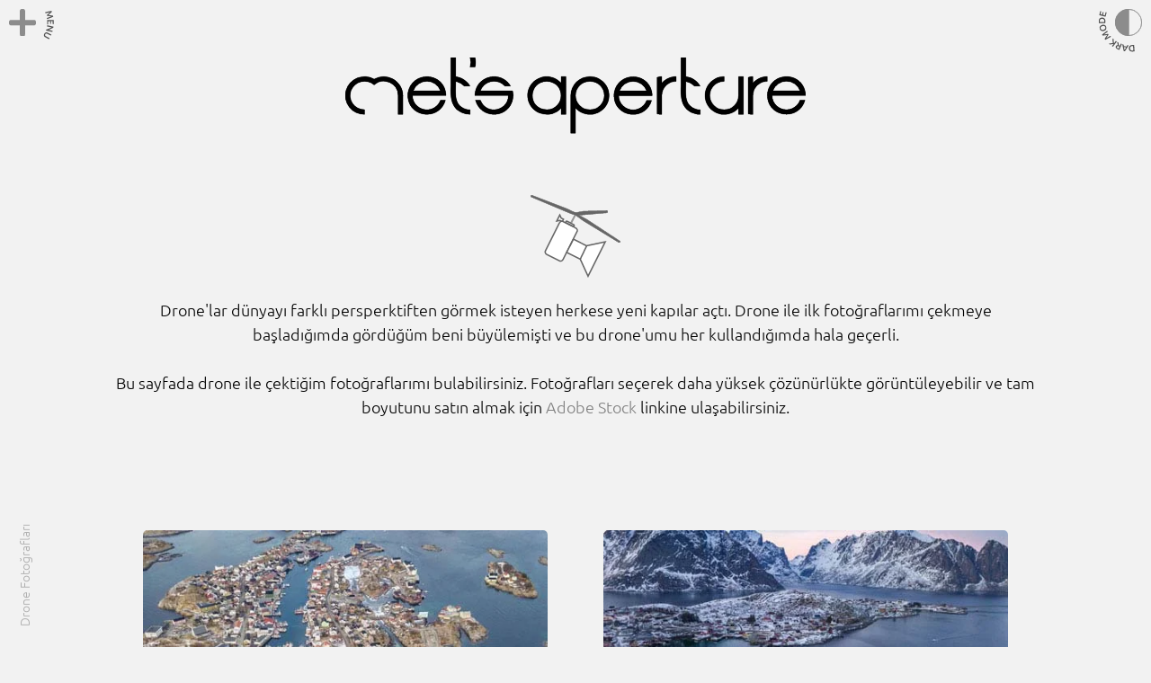

--- FILE ---
content_type: text/html
request_url: https://www.metsaperture.com/aerialtr.html
body_size: 2360
content:
<!doctype html>
<html lang="tr">
    
<head>

<!-- Global site tag (gtag.js) - Google Analytics -->
<script async src="https://www.googletagmanager.com/gtag/js?id=UA-130264875-1"></script>
<script>
  window.dataLayer = window.dataLayer || [];
  function gtag(){dataLayer.push(arguments);}
  gtag('js', new Date());

  gtag('config', 'UA-130264875-1');
</script>

<meta charset="UTF-8">
<meta name="description" content="Metin Özgür Photography">
<meta name="keywords" content="Metin, Özgür, Ozgur, Photography, Fotograf, Fotoğraf, Aerial, Drone, birdseyeview, kuşbakışı">
<meta name="author" content="Metin Özgür">
<meta http-equiv="X-UA-Compatible" content="IE=edge">
<meta name="viewport" content="width=device-width, initial-scale=1.0">
    
<title>Met&#39;s aperture | Drone Fotoğrafları</title>

<link rel="stylesheet" href="https://use.typekit.net/smp5lmr.css">
<link rel="stylesheet" href="css/sitestyle.css">
<link rel="stylesheet" href="css/aerial.css">
    
</head>

<body>
    
<style>
    .photo-category-image {
        min-width: 50px;
        max-width: 100px;
        }    
    
</style>
	
<header>
	
  <nav class="menu">
		
		<a onClick="menuopen()" href="#"><img id="menu-icon-open" class="menu-icon-open" alt="Met's aperture Menu" src="site-images/menuopenblack.svg"></a>
		
		<div id="menu-container" class="menu-container">
			
			<a onClick="menuclose()" href="#"> <img id="menu-icon-close" class="menu-icon-close" alt="Met's aperture Menu" src="site-images/menuopenblack.svg"></a>
			
			<ul id="menu-list" class="menu-list">
				<li><a id="menulist1" class="menu-list-item" href="hometr.html">Anasayfa</a></li>
				<li><br></li>
				<li><a id="menulist2" class="menu-list-item" href="fotograf.html">Fotoğraflar</a></li>
				<li><a id="menulist3" class="menu-list-item" href="video-tr.html">Videolar</a></li>
				<li><a id="menulist4" class="menu-list-item" href="favoriyerler.html">Favori Yerler</a></li>
                <li><a id="menulist5" class="menu-list-item" href="son-seyahat.html">Son Seyahatim</a></li>
                <li><a id="menulist6" class="menu-list-item" href="photoshoptr.html">Photoshop İşleri</a></li>
				<li><br></li>
				<li><a id="menulist7" class="menu-list-item" href="iletisim.html">Bana Ulaşın</a></li>
			</ul>
		
		</div>
  </nav>
    
    <img onClick="darkmode()" id="darkmode" alt="Dark Mode" src="site-images/DarkMode.svg">
    
    <img onClick="darkmodeclose()" id="darkmodeclose" alt="Dark Mode" src="site-images/DarkModeclose.svg">
    
    <img id="darkmodetext" alt="Darkmode" src="site-images/darkmodetext.svg"> 
    
    <img id="menutext" alt="menu" src="site-images/menutext.svg">
        
    <a href="hometr.html"><img id="logotext" class="logotext" alt="Met's aperture logo" src="site-images/Logoblack.svg"></a>
    
    <h2 id="pageinfo">Drone Fotoğrafları</h2>
	
	<img onClick="scrollToTop()" id="top" alt="Başa dön" src="site-images/arrow.svg">
    
    
</header>

<main id="categories">
    
    <div id="headertext">
        
        <img class="photo-category-image" src="site-images/CameraDrone.svg" alt="drone">
    
        <p class="header_text">Drone&#39;lar dünyayı farklı persperktiften görmek isteyen herkese yeni kapılar açtı. Drone ile ilk fotoğraflarımı çekmeye başladığımda gördüğüm beni büyülemişti ve bu drone&#39;umu her kullandığımda hala geçerli.<br><br>Bu sayfada drone ile çektiğim fotoğraflarımı bulabilirsiniz. Fotoğrafları seçerek daha yüksek çözünürlükte görüntüleyebilir ve tam boyutunu satın almak için <a href="https://stock.adobe.com/contributor/207279891/Metin%20Özgür" target="new">Adobe&nbsp;Stock</a> linkine ulaşabilirsiniz.</p>
        
    </div>
    
    <div id="aerial-photographs">
        
         <a href="photography/aerialpages/Henningsvaer.html"><img class="thumbnail" alt="metsaperture Metin Özgür Henningsvaer Lofoten" src="images/aerial/Henningsvaer-small.jpg"></a>
        
        <a href="photography/aerialpages/reine.html"><img class="thumbnail" alt="metsaperture Metin Özgür Reine Lofoten" src="images/aerial/Lofoten-small.jpg"></a>

        <a href="photography/aerialpages/reine2.html"><img class="thumbnail" alt="Metin Özgür Reine Lofoten" src="images/aerial/Reinelofoten-small.jpg"></a>

        <a href="photography/aerialpages/henningsvaer2.html"><img class="thumbnail image4" alt="metsaperture Metin Özgür Henningsvaer" src="images/aerial/HenningsvaerSunset-small.jpg"></a>

        <a href="photography/aerialpages/glamis.html"><img class="thumbnail" alt="metsaperture Metin Özgür Glamis Castle" src="images/aerial/GlamisCastle-small.jpg"></a>

        <a href="photography/aerialpages/carberry.html"><img class="thumbnail image6" alt="metsaperture Metin Özgür Carberry Tower" src="images/aerial/Carberrytower-small.jpg"></a>
        
        <a href="photography/aerialpages/toji.html"><img class="thumbnail" alt="metsaperture Metin Özgür Kyoto Toji pagoda" src="images/aerial/Tojipagoda-small.jpg"></a>

        <a href="photography/aerialpages/bledchurch.html"><img class="thumbnail" alt="metsaperture Metin Özgür Bled" src="images/aerial/BledChurch-small.jpg"></a>

        <a href="photography/aerialpages/bled.html"><img class="thumbnail image9" alt="metsaperture Metin Özgür Bled" src="images/aerial/Bled-small.jpg"></a>
        
        <a href="photography/aerialpages/rovaniemi.html"><img class="thumbnail" alt="metsaperture Metin Özgür Rovaniemi Finland" src="images/aerial/roveniemihouse-small.jpg"></a>
        
        <a href="photography/aerialpages/rovaniemiforest.html"><img class="thumbnail image11" alt="metsaperture Metin Özgür Rovaniemi Finland" src="images/aerial/Rovaniemi-small.jpg"></a>
        
        <a href="photography/aerialpages/inceburun.html"><img class="thumbnail" alt="metsaperture Metin Özgür Sinop İnceburun" src="images/aerial/sinoplighthouse-small.jpg"></a>
        
        <a href="photography/aerialpages/gocek.html"><img class="thumbnail" alt="metsaperture Metin Özgür Göcek" src="images/aerial/gocek-small.jpg"></a>
        
        <a href="photography/aerialpages/fethiye.html"><img class="thumbnail" alt="metsaperture Metin Özgür Fethiye" src="images/aerial/Fethiye-small.jpg"></a>
        
        <a href="photography/aerialpages/gocek2.html"><img class="thumbnail image15" alt="metsaperture Metin Özgür Göcek" src="images/aerial/gocekboats-small.jpg"></a>
        
        <a href="photography/aerialpages/kayakoy.html"><img class="thumbnail" alt="metsaperture Metin Özgür Kayaköy" src="images/aerial/Kayakoy-small.jpg"></a> 
        
        <a href="photography/aerialpages/bergama.html"><img class="thumbnail image17" alt="metsaperture Metin Özgür Bergama Akropolis" src="images/aerial/BergamaAkropolis-small.jpg"></a>
        
        <a href="photography/aerialpages/ubud.html"><img class="thumbnail thumbnaillast" alt="metsaperture Metin Özgür Ubud Bali" src="images/aerial/Ubud-small.jpg"></a>

    </div>

</main>
	
	    
<footer id="footer">
    
    <h3 id="footer-text" style="color: black" class="footer">Metin Özgür Photography&copy;</h3>
    
    <div class="social-media-icon">
    
        <a title="Metsaperture Instagram" target="new" href="https://www.instagram.com/metsaperture/"><img id="instagram-icon" class="instagram-icon" alt="metsaperture Instagram" src="site-images/instagramblack.svg"></a>
        
        <a title="Metsaperture IGTV Channel" target="new" href="https://www.instagram.com/metsaperture/channel/"><img id="igtv-icon" class="instagram-icon" alt="metsaperture IGTV Channel" src="site-images/igtvblack.svg"></a>
    
        <a title="Metsaperture Facebook" target="new" href="https://www.facebook.com/metsaperture/"><img id="facebook-icon" class="facebook-icon" alt="metsaperture Facebook" src="site-images/facebookblack.svg"></a>
        
        <a title="Metin Özgür Behance" target="new" href="https://www.behance.net/metsaperture"><img id="behance-icon" class="instagram-icon" alt="Metin Özgür Behance" src="site-images/behanceblack.svg"></a>
        
        <a title="Metin Özgür Adobe Stock" target="new" href="https://stock.adobe.com/contributor/207279891/Metin%20Özgür"><img id="stock-icon" class="instagram-icon" alt="Metin Özgür on Adobe Stock" src="site-images/stockblack.svg"></a>
        
    </div>
    
</footer>
	
</body>
    
<script>
	
	function menuopen() {
		document.getElementById("menu-icon-open").style.animation = "menurotate45 linear 1s 1";
		document.getElementById("menu-icon-open").style.zIndex = "-1";	
		document.getElementById("menu-icon-open").style.transform = "rotate(45deg)";
        document.getElementById("menu-container").style.animation = "slide 1s linear 1";
		document.getElementById("menu-container").style.left = "0";
		document.getElementById("menu-icon-close").style.opacity = "0";
		document.getElementById("menu-icon-close").style.animation = "zero-opacity 3s 1";
		document.getElementById("menu-icon-close").style.opacity = "1";	
        document.getElementById("logotext").style.animation = "opacitylower 1s linear 1";
        document.getElementById("footer").style.animation = "opacitylower 1s linear 1";
        document.getElementById("aerial-photographs").style.animation = "opacitylower 1s linear 1";
        document.getElementById("headertext").style.animation = "opacitylower 1s linear 1";
        document.getElementById("logotext").style.opacity = "0.1";
        document.getElementById("footer").style.opacity = "0.1";
        document.getElementById("aerial-photographs").style.opacity = "0.1";
        document.getElementById("headertext").style.opacity = "0.1";
		document.getElementById("top").style.opacity = "0.1";
        document.getElementById("darkmode").style.opacity = "0";
        document.getElementById("darkmodeclose").style.opacity = "0";
        document.getElementById("pageinfo").style.animation = "stop";
	   }
	
	function menuclose() {
        document.getElementById("menu-icon-open").style.zIndex = "1";
		document.getElementById("menu-icon-open").style.animation = "menurotate-45 linear 1s 1";
		document.getElementById("menu-icon-open").style.transform = "rotate(0deg)";
		document.getElementById("menu-container").style.animation = "slideup 1s linear 1";
		document.getElementById("menu-container").style.left = "-500px";
		document.getElementById("menu-icon-close").style.opacity = "0";
        document.getElementById("logotext").style.animation = "opacityfull 1s linear 1";
        document.getElementById("footer").style.animation = "opacityfull 1s linear 1";
        document.getElementById("aerial-photographs").style.animation = "opacityfull 1s linear 1";
        document.getElementById("headertext").style.animation = "opacityfull 1s linear 1";
        document.getElementById("logotext").style.opacity = "1";
        document.getElementById("footer").style.opacity = "1";
        document.getElementById("aerial-photographs").style.opacity = "1";
        document.getElementById("headertext").style.opacity = "1";
		document.getElementById("top").style.opacity = "1";
        document.getElementById("darkmode").style.opacity = "1";
        document.getElementById("darkmodeclose").style.opacity = "1";
        document.getElementById("pageinfo").style.animation = "link 10s linear infinite";
		}
    
//<!--Smooth scroll to top-->
    
    function scrollToTop() {
		var position = document.body.scrollTop || document.documentElement.scrollTop;
		if (position){
			window.scrollBy(0,-Math.max(10, Math.floor(position / 10)));
			scrollAnimation=setTimeout('scrollToTop()',10);
		}
		else clearTimeout(scrollAnimation);
	}	

</script>
    
<script src="js/darkmode.js"></script>
<script src="js/gotop.js"></script>
    
</html>


--- FILE ---
content_type: text/css
request_url: https://www.metsaperture.com/css/sitestyle.css
body_size: 1289
content:
@charset "UTF-8";
/* CSS Document */

html {
	box-sizing: border-box;
	font-size: 1rem;
}
*, *:before, *:after {
}


@keyframes fadeout {
    0% {opacity: 1;}
    25% {opacity: 0.75;}
    50% {opacity: 0.5;}
    75% {opacity: 0.25;}
    100% {opacity: 0;}
    }

@keyframes fadein {
    0% {opacity: 0;}
    25% {opacity: 0.25;}
    50% {opacity: 0.5;}
    75% {opacity: 0.75;}
    100% {opacity: 1;}
    }

@keyframes opacitylower {
    0% {opacity: 1;}
    25% {opacity: 0.75;}
    50% {opacity: 0.5;}
    75% {opacity: 0.25;}
    100% {opacity: 0.1;}
    }

@keyframes opacityfull {
    0% {opacity: 0.1;}
    25% {opacity: 0.25;}
    50% {opacity: 0.5;}
    75% {opacity: 0.75;}
    100% {opacity: 1;}
    }

@keyframes menurotate45 {
    0% {transform: rotate(0deg);}
	20% {transform: rotate(9deg);}
	40% {transform: rotate(18deg);}
	60% {transform: rotate(27deg);}
    80% {transform: rotate(36deg);}
	100% {transform: rotate(45deg);}
    }

@keyframes menurotate-45 {
    0% {transform: rotate(45deg);}
	20% {transform: rotate(36deg);}
	40% {transform: rotate(27deg);}
	60% {transform: rotate(18deg);}
    80% {transform: rotate(9deg);}
	100% {transform: rotate(0deg);}
    }

@keyframes slide {
	0% {
		position: absolute;
		left:-500px;
	}
    
    50% {
		position: absolute;
		left: -250px;
	}
	100% {
		position: absolute;
		left: 0;
	}
}

@keyframes slideup {
	0% {
		position: absolute;
		left:0;
	}
    
    50% {
		position: absolute;
		left:-250px;
	}
    
	100% {
		position: absolute;
		left:-500px;
	}
}

@keyframes zero-opacity {
    0% {opacity: 0;}
    100% {opacity: 0;}
    }

@keyframes link {
	0% {opacity: 0;}
    25% {opacity: 0.5;}
    50% {opacity: 1;}
    75% {opacity: 0.5;}
	100%{opacity: 0;}
	}


body {
    border: none;
    margin: 0 auto;
    padding: 0;
    max-width: 2000px;
    text-align: center;
    }


/* Header styles 
----------------------------*/
#pageinfo /*bottom ve left positions must 
            be arrenged in related css pages*/ 
    {
	position: fixed;
    transform: rotate(-90deg);
    padding: 0;
    margin: 0;
	font-family: ubuntu;
	font-weight: 300;
    font-size: 14px;
    text-align: right;
    color: #8C8C8C;
	opacity: 0;
	animation: link 10s linear infinite;
    }

header {
	text-align: center;
}

#darkmode, #darkmodeclose {
    position: fixed;
    top: 10px;
    right: 10px;
    width: 30px;
}

#darkmodetext {
    position: fixed;
    top: 0px;
    right: 0px;
    width: 60px;
    opacity: 0;
    z-index: -10;
    animation: link 10s linear 1;
}

#darkmodeclose {
    transform: rotate(180deg);
    z-index: -1;
}

.logotext {
    width: 50%;
    display: inline-block;
    margin-right: 0;
	mergin-left:0;
    margin-top: 4em;
    margin-bottom: 4em;
}

.menu-icon-open {
	display: inline-block;
	width: 30px;
	position: fixed;
	top: 10px;
	left: 10px;
	}

.menu-container {
	position: fixed;
    top: 0;
	left: -500px;
	margin:0;
	padding: 0;
    padding-right: 50px;
    z-index: 2;
	}

	.menu-list {
		list-style: none;
		font-family: ubuntu;
		text-align: left;
		}

	.menu-list-item {
		font-size: 3vw;
		line-height: 200%;
		text-decoration-line: none;
		color: black;
		}

	.menu-icon-close {
		transform: rotate(45deg);
		width: 30px;
		position: absolute;
		top: 10px;
		left: 10px;
		opacity: 0;
		}

#menutext {
    position: fixed;
    top: 0px;
    left: 0px;
    width: 60px;
    opacity: 0;
    z-index: -10;
    animation: link 10s linear 1;
}

#top {
    width: 30px;
    opacity: 0.5;
    display: none;
    position: fixed;
    bottom: 10px;
    right: 5px;
	z-index: 99;
    }


/* Body styles 
----------------------------*/

.header_text {
    font-family: ubuntu;
	font-weight: 300;
    text-align: center;
    margin-bottom: 4em;
    line-height: 150%;
}

.photo-category-image {
    width: 15%;
    max-width: 150px;
    min-width: 80px;
    margin-top: 0;
}


/* Footer styles 
----------------------------*/

footer {
    position: fixed;
    bottom: 3%;
    left: 0;
    right: 0;
    padding-top: 5%;
    }


.footer {
    text-align: center;
    font-family: ubuntu;
    font-size: 2vw;
    color: white;
    font-weight: 400;
    display: block;
    }

.social-media-icon {
    display: block;
    text-align: center;
}

    .instagram-icon, .facebook-icon {
        display: inline-block;
        width: 25px;
        margin-left: 10px;
        margin-right: 10px;
        margin-top: 0;
        }



/* MEDIA STYLES
----------------------------*/


/* Smartphones (portrait and landscape) ----------- */
@media only screen 
and (min-device-width : 320px) 
and (max-device-width : 480px) {
    
    .instagram-icon, .facebook-icon {
        width: 15px;
    }
    
    .logotext {
        margin-top: 10%;
        margin-bottom: 10%;
        width: 70%;
    }
    
    .header_text {
        font-size: 14px;
    }
    
    .footer {
        font-size: 12px;
    	}
    

	.menu-icon-close, .menu-icon-open, #darkmode, #darkmodeclose {
		width: 20px;
	}
    
    #darkmodetext {
    width: 50px;
    }
    
    #menutext {
    width: 50px;
    }
	
	.menu-list-item {
		font-size: 20px;
	}
    
    #pageinfo {
        font-size: 10px;
    }
}

/* Smartphones (landscape) ----------- */
@media only screen 
and (min-width : 321px)
and (max-width : 900px)
and (orientation : landscape){
    
    .logotext {
        width: 50%;
        display: block;
        margin: 0 auto;
        margin-top: 1em;
        margin-bottom: 0;
        }
    
    .header_text {
        margin-top: 1em;
        margin-bottom: 1em;
        font-size: 14px;
    }
    
    .menu-icon-close, .menu-icon-open, #darkmode, #darkmodeclose {
		width: 20px;
	}
    
    #darkmodetext, #menutext {
    width: 45px;
    }
    
    .menu-list-item {
		font-size: 16px;
	}
    
    .footer {
        bottom: 0;
    }
    
    #pageinfo {
        font-size: 10px;
    }

}

/* Smartphones (portrait) ----------- */
@media only screen 
and (max-width : 320px) {
    
    .footer {
        font-size: 14px;
    }

}

/* iPads (portrait and landscape) ----------- */
@media only screen 
and (min-device-width : 768px) 
and (max-device-width : 1024px) {
    
        .logotext {
        width: 50%;
    }

}

/* Desktops and laptops ----------- */

@media only screen 
and (min-width : 1025px) {
    
    #top {
        display: none;
        }
    
    #footer {
        padding-top: 50px;
    }

}


@media only screen 
and (min-width : 1099px) {
    
    .logotext {
        width: 40%;
        margin-top: 4em;
        margin-bottom: 4em;
        }
    
    .header_text {
        font-size: 18px;
    }

}

@media only screen 
and (min-width : 1224px) {
    
    .logotext {
        width: 40%;
    }
    
    
    
    .footer {
        font-size: 24px;
        }

	}

/* Large screens ----------- */
@media only screen 
and (min-width : 1824px) {
    
    .logotext {
        width: 50%;
    }
    
    .footer {
        font-size: 24px;
    }
	
	.menu-container {
		left: -700px;
		}
    
}


--- FILE ---
content_type: text/css
request_url: https://www.metsaperture.com/css/aerial.css
body_size: 521
content:
@charset "UTF-8";
/* CSS Document */

html {
	box-sizing: border-box;
	font-size: 1rem;
}
*, *:before, *:after {
}


body {
    border: none;
    margin: 0 auto;
    padding: 0;
    background-color: #F2F2F2;
    }


#pageinfo {
    bottom: 70px;
	left: -30px;
    }

a {
    color: gray;
    text-decoration-line: none;
}


main{
    width: 80%;
    margin: 0 auto;
    text-align: center;
    } 


    .thumbnail {
        float: left;
        width: 44%;
        margin-left: 3%;
        margin-right: 3%;
        margin-top: 5%;
        max-width: 1000px;
        border-radius: 5px;
        }

    .image4 {
        margin-top: 0;
        }

    .image6 {
        margin-top: -10%
        }

    .image9 {
        margin-top: -30%;
        }

    .image11 {
        margin-top: -35%;
        }

    .image15 {
        margin-top: -30%;
        }

    .image17 {
        margin-top: 0;
        }


footer {
    clear: both;
    position: relative;
    margin-bottom: 5px;
}



/* MEDIA STYLES
----------------------------*/




/* Smartphones (portrait and landscape) ----------- */
@media only screen 
and (min-device-width : 320px) 
and (max-device-width : 480px) {
    
    .thumbnail {
        display: block;
        float: none;
        margin: 0;
        width: 100%;
        margin-bottom: 40px;
        }
    
    .thumbnaillast {
        margin: 0;
        }
    
    #pageinfo {
        bottom: 50px;
        left: -25px;
        }

}

/* Smartphones (landscape) ----------- */
@media only screen 
and (min-width : 321px)
and (orientation : landscape){
    

}

/* Smartphones (portrait) ----------- */
@media only screen 
and (max-width : 320px) {


}

/* iPads (portrait and landscape) ----------- */
@media only screen 
and (min-device-width : 768px) 
and (max-device-width : 1024px) {

}


@media only screen 
and (min-device-width : 481px) {

}

/* iPads (landscape) ----------- */
@media only screen 
and (min-device-width : 768px) 
and (max-device-width : 1024px) 
and (orientation : landscape) {

}

/* iPads (portrait) ----------- */
@media only screen 
and (min-device-width : 768px) 
and (max-device-width : 1024px) 
and (orientation : portrait) {
	
}

/* iPad 3 (portrait and landscape) ----------- */
@media only screen 
and (min-device-width : 768px) 
and (max-device-width : 1024px) 
and (-webkit-min-device-pixel-ratio : 2),
only screen 
and (min-device-width : 768px) 
and (max-device-width : 1024px) 
and (min-resolution: 192dpi) { 

}

/* Desktops and laptops ----------- */
@media only screen 
and (min-width : 1224px) {

}

/* Large screens ----------- */
@media only screen 
and (min-width : 1824px) {
	
	.logotext {
		width: 40%;
	}

}

/* Retina displays ----------- */
@media  only screen 
and (-webkit-min-device-pixel-ratio : 2), 
only screen 
and (min-resolution: 192dpi) {

}

--- FILE ---
content_type: application/x-javascript
request_url: https://www.metsaperture.com/js/gotop.js
body_size: -47
content:

window.onscroll = function() {gotopdisappear()};
   function gotopdisappear() {
       if (document.body.scrollTop > 300 || document.documentElement.scrollTop > 300 ) {
           document.getElementById("top").style.display ="block";
       }
       else {
           document.getElementById("top").style.display ="none";
       }
   }



--- FILE ---
content_type: image/svg+xml
request_url: https://www.metsaperture.com/site-images/DarkModeclose.svg
body_size: 139
content:
<svg xmlns="http://www.w3.org/2000/svg" viewBox="0 0 309.97 309.97"><defs><style>.cls-1,.cls-3{fill:#8c8c8c;}.cls-1,.cls-2{stroke:#05000d;stroke-miterlimit:10;stroke-width:8px;}.cls-2{fill:#05000d;}</style></defs><title>Asset 10</title><g id="Layer_2" data-name="Layer 2"><g id="dark_mode" data-name="dark mode"><path class="cls-1" d="M299,155A144,144,0,0,0,155.71,11V299A144,144,0,0,0,299,155Z"/><path class="cls-2" d="M11,155A144,144,0,0,0,155,299V11A144,144,0,0,0,11,155Z"/><path class="cls-3" d="M155,9A146,146,0,1,1,9,155,146,146,0,0,1,155,9m0-9A155,155,0,0,0,45.39,264.57,155,155,0,1,0,264.57,45.39,154,154,0,0,0,155,0Z"/></g></g></svg>

--- FILE ---
content_type: image/svg+xml
request_url: https://www.metsaperture.com/site-images/behanceblack.svg
body_size: 860
content:
<?xml version="1.0" ?><!DOCTYPE svg  PUBLIC '-//W3C//DTD SVG 1.1//EN'  'http://www.w3.org/Graphics/SVG/1.1/DTD/svg11.dtd'><svg enable-background="new 0 0 512 512" id="Layer_1" version="1.1" viewBox="0 0 512 512" xml:space="preserve" xmlns="http://www.w3.org/2000/svg" xmlns:xlink="http://www.w3.org/1999/xlink"><g><path d="M259,507.2C120.5,507.9,6.7,392.7,9.9,252.2c3-134,114-245.1,252.4-243.5c136.6,1.6,249.4,115.4,245.9,255.9   C504.7,398,394.8,507.7,259,507.2z M477.8,257.8C476.7,132.2,374.9,35.6,254.6,38C138.1,40.3,40.1,135.7,40.4,258.5   C40.7,383.9,143.2,480.2,263.1,478C379.6,475.8,477,380.7,477.8,257.8z"/><path d="M229.6,249.3c0.5,0.4,0.6,0.7,0.9,0.9c29,16.5,38.7,46.8,24.4,77.2c-9.6,20.3-25.7,31.9-47.9,34.6   c-8.4,1-16.9,1.7-25.4,1.8c-28.2,0.2-56.3,0.1-84.5,0.1c-1.8,0-3.6,0-5.9,0c0-70.9,0-141.4,0-212.6c1.7,0,3.5,0,5.2,0   c30.5,0,61-0.2,91.5,0.1c9.1,0.1,18.4,0.9,27.2,3.2c28.5,7.6,43,31.5,38.4,61.7C251.3,231.5,243.3,242.4,229.6,249.3z M139,325.8   c18.8,0,37.3,0.1,55.7-0.1c3,0,6.2-1.5,8.9-2.9c10.2-5.2,15.1-16.8,13.2-31c-1.4-10.9-7.9-18.4-19.8-20.1   c-10.3-1.5-20.9-1.3-31.4-1.5c-8.8-0.2-17.6,0-26.7,0C139,289.1,139,307.5,139,325.8z M138.8,235c11.7,0,23,0.1,34.3,0   c6.8-0.1,13.7,0,20.4-1.1c16.6-2.7,24.9-19.2,16.9-34.1c-1.9-3.6-6.1-6.4-9.9-8.5c-2.9-1.6-6.7-2.1-10.1-2.2   c-16.8-0.4-33.6-0.6-50.4-0.8c-0.3,0-0.6,0.3-1.1,0.7C138.8,203.9,138.8,219.1,138.8,235z"/><path d="M423.8,292.2c-35.8,0-71.6,0-107.3,0c-2.1,20.2,12.8,36.8,33.5,37.8c13.2,0.6,24.3-3.3,31.4-15.3c0.6-0.9,2-1.9,3.1-1.9   c12.3-0.1,24.6-0.1,38.3-0.1c-1.6,4.7-2.5,8.9-4.4,12.5c-7.2,13.9-17.7,24.7-32.3,30.6c-23.9,9.5-47.8,9.2-71.1-2.1   c-19-9.2-31.1-24.1-35.4-44.9c-3.9-18.7-3.9-37.4,0.9-55.9c7.9-29.9,31-49,61.9-51.6c17.6-1.5,34.8,0.8,49.9,10.5   c20.3,13,29.4,32.9,31.4,56.3C424.4,275.7,423.8,283.6,423.8,292.2z M383.7,265.8c-0.6-19.9-14.2-32-34.7-32   c-19.8,0-30.8,16.5-31.4,32C339.5,265.8,361.4,265.8,383.7,265.8z"/><path d="M308.5,180.9c0-7,0-13.6,0-20.5c27.7,0,55.3,0,83.2,0c0,6.7,0,13.4,0,20.5C364.2,180.9,336.6,180.9,308.5,180.9z"/></g></svg>

--- FILE ---
content_type: image/svg+xml
request_url: https://www.metsaperture.com/site-images/menuopenblack.svg
body_size: 207
content:
<svg xmlns="http://www.w3.org/2000/svg" viewBox="0 0 341.57 336.67"><defs><style>.cls-1{fill:#8c8c8c;}</style></defs><title>Asset 10</title><g id="Layer_2" data-name="Layer 2"><g id="menu"><g id="Layer_2-2" data-name="Layer 2"><g id="Layer_1-2" data-name="Layer 1-2"><path class="cls-1" d="M334.65,194.65a22.27,22.27,0,0,1-16.61,7.2H204V313.24a23.61,23.61,0,0,1-23.52,23.43H161.23a23.63,23.63,0,0,1-23.53-23.43V201.66H23.53a22.39,22.39,0,0,1-16.23-7.2,22.4,22.4,0,0,1-7.3-16V158.35a21.6,21.6,0,0,1,7.59-16.61,23.5,23.5,0,0,1,15.94-7.3H137.61V23.53a22.62,22.62,0,0,1,6.91-16.61A22.56,22.56,0,0,1,161.13,0h19.21A22.68,22.68,0,0,1,197,6.92a22.66,22.66,0,0,1,6.92,16.61V134.44H318a23,23,0,0,1,16.23,6.91,22,22,0,0,1,7.3,16.62V178A23.12,23.12,0,0,1,334.65,194.65Z"/></g></g></g></g></svg>

--- FILE ---
content_type: image/svg+xml
request_url: https://www.metsaperture.com/site-images/CameraDrone.svg
body_size: 1103
content:
<svg xmlns="http://www.w3.org/2000/svg" viewBox="0 0 193.38 177.7"><defs><style>.cls-1,.cls-3{fill:none;}.cls-1{stroke:#989898;stroke-width:4px;}.cls-1,.cls-2,.cls-3{stroke-miterlimit:10;}.cls-2{fill:#fff;}.cls-2,.cls-3{stroke:#666;stroke-width:3px;}.cls-4{fill:#666;}</style></defs><title>Asset 6</title><g id="Layer_2" data-name="Layer 2"><g id="Layer_1-2" data-name="Layer 1"><line class="cls-1" x1="95.93" y1="43.24" x2="82.08" y2="69.89"/><polygon class="cls-2" points="68.34 57.11 70.91 52.11 65.94 49.55 62.97 42.91 60.5 47.7 60.5 47.7 56.28 55.87 63.22 54.47 68.34 57.11"/><rect class="cls-2" x="44.96" y="59.82" width="42.12" height="78.71" rx="5.9" transform="translate(80.41 217.44) rotate(-153.29)"/><polygon class="cls-2" points="77.86 123.17 92.18 94.73 120.5 108.99 160.78 100.48 147.05 127.77 147.07 127.76 123.68 174.24 106.97 137.82 77.86 123.17"/><line class="cls-3" x1="120.89" y1="108.74" x2="106.89" y2="137.74"/><rect class="cls-2" x="75.01" y="59.8" width="19.76" height="3.7" rx="1.73" transform="translate(133.01 154.87) rotate(-153.29)"/><path class="cls-4" d="M190.33,101.93a1.47,1.47,0,0,1-.74-.2L112.86,54.94l-.11-.07L93.11,40.37a1.34,1.34,0,0,1-.53-1.55,1.46,1.46,0,0,1,1.34-1,1.5,1.5,0,0,1,.71.2l26.83,14.61.1.06,70.68,46.29a1.42,1.42,0,0,1-.33,2.54l-1.12.38A1.47,1.47,0,0,1,190.33,101.93Z"/><path class="cls-4" d="M93.92,38.28a1,1,0,0,1,.47.14L121.23,53l.06,0L192,99.36a.9.9,0,0,1,.41.89.91.91,0,0,1-.62.75l-1.13.39a.92.92,0,0,1-.29,0,.89.89,0,0,1-.48-.13L113.12,54.51l-.07,0L93.4,40a.83.83,0,0,1-.34-1,1,1,0,0,1,.86-.7m0-1a1.94,1.94,0,0,0-1.11,3.49l19.65,14.5.14.1,76.73,46.78a1.87,1.87,0,0,0,1,.28,1.91,1.91,0,0,0,.62-.1l1.12-.38a1.92,1.92,0,0,0,.44-3.43L121.84,52.23l-.14-.08L94.87,37.54a2,2,0,0,0-1-.26Z"/><path class="cls-4" d="M108.07,43,96.79,42a2.1,2.1,0,0,1-.18-4.17l17.67-3.11a1.55,1.55,0,0,1,.31,0l49.31-1.24a2.11,2.11,0,0,1,1.81,3.27l-.35.53a2.11,2.11,0,0,1-1.58.94L108.44,43h-.37Z"/><path class="cls-4" d="M164,34a1.61,1.61,0,0,1,1.34,2.49l-.35.53a1.57,1.57,0,0,1-1.2.72L108.39,42.5h-.27l-11.29-1a1.61,1.61,0,0,1-.14-3.19l17.67-3.11.24,0L163.91,34h0m0-1h-.07l-49.3,1.24a1.72,1.72,0,0,0-.39,0L96.52,37.36a2.6,2.6,0,0,0,.23,5.16l11.28,1h.45l55.34-4.79a2.61,2.61,0,0,0,2-1.17l.35-.53A2.61,2.61,0,0,0,164,33Z"/><path class="cls-4" d="M101.7,44.6a1.94,1.94,0,0,1-.66-.11L86.84,40,86.67,40,1.71,4.27a2,2,0,0,1-.85-.68,1.9,1.9,0,0,1-.14-2A2,2,0,0,1,2.44.5a2.1,2.1,0,0,1,.73.14l75.06,28.7.15.06,24.08,11.46A1.85,1.85,0,0,1,103.54,43a1.94,1.94,0,0,1-1.84,1.57Z"/><path class="cls-4" d="M2.44,1A1.58,1.58,0,0,1,3,1.11l75.07,28.7.1,0,24.09,11.46a1.34,1.34,0,0,1,.8,1.6,1.43,1.43,0,0,1-1.35,1.19,1.92,1.92,0,0,1-.51-.08L87,39.54l-.13,0L1.9,3.81a1.49,1.49,0,0,1-.63-.51,1.41,1.41,0,0,1-.1-1.49A1.45,1.45,0,0,1,2.44,1m0-1a2.46,2.46,0,0,0-2,3.87h0a2.42,2.42,0,0,0,1.06.86l85,35.69.22.08L100.89,45a2.63,2.63,0,0,0,.81.13,2.47,2.47,0,0,0,1-4.69L78.59,29l-.18-.07L3.35.17A2.52,2.52,0,0,0,2.44,0Z"/></g></g></svg>

--- FILE ---
content_type: application/x-javascript
request_url: https://www.metsaperture.com/js/darkmode.js
body_size: 199
content:
    function darkmode() {
        document.body.style.backgroundColor = "#05000D";
        document.getElementById("logotext").src = "site-images/Logowhite.svg";
        document.getElementById("menu-icon-open").src = "site-images/menuopenwhite.svg";
        document.getElementById("menu-icon-close").src = "site-images/menuopenwhite.svg";
        document.getElementById("instagram-icon").src = "site-images/instagramwhite.svg";
        document.getElementById("igtv-icon").src = "site-images/igtvwhite.svg";
        document.getElementById("facebook-icon").src = "site-images/facebookwhite.png";
        document.getElementById("behance-icon").src = "site-images/behancewhite.svg";
        document.getElementById("stock-icon").src = "site-images/stockwhite.svg";
        document.getElementById("footer-text").style.color = "white";
        document.getElementById("darkmode").style.zIndex = "-1";
        document.getElementById("darkmodeclose").style.zIndex = "1";
        document.getElementById("menulist1").style.color = "white";
        document.getElementById("menulist2").style.color = "white";
        document.getElementById("menulist3").style.color = "white";
        document.getElementById("menulist4").style.color = "white";
        document.getElementById("menulist5").style.color = "white";
        document.getElementById("menulist6").style.color = "white";
        document.getElementById("menulist7").style.color = "white";
        document.getElementById("headertext").style.color = "white";
        document.getElementById("video-youtube").style.color = "white";       
        document.getElementById("youtube-link").style.color = "white";
        document.getElementById("buyleknes").style.color = "white";
        
        }
    
    function darkmodeclose() {
        document.body.style.backgroundColor = "#F2F2F2";
        document.getElementById("logotext").src = "site-images/Logoblack.svg";
        document.getElementById("menu-icon-open").src = "site-images/menuopenblack.svg";
        document.getElementById("menu-icon-close").src = "site-images/menuopenblack.svg";
        document.getElementById("instagram-icon").src = "site-images/instagramblack.svg";
        document.getElementById("igtv-icon").src = "site-images/igtvblack.svg";
        document.getElementById("facebook-icon").src = "site-images/facebookblack.svg";
        document.getElementById("behance-icon").src = "site-images/behanceblack.svg";
        document.getElementById("stock-icon").src = "site-images/stockblack.svg";
        document.getElementById("footer-text").style.color = "black";
        document.getElementById("darkmode").style.zIndex = "1";
        document.getElementById("darkmodeclose").style.zIndex = "-1";
        document.getElementById("menulist1").style.color = "black";
        document.getElementById("menulist2").style.color = "black";
        document.getElementById("menulist3").style.color = "black";
        document.getElementById("menulist4").style.color = "black";
        document.getElementById("menulist5").style.color = "black";
        document.getElementById("menulist6").style.color = "black";
        document.getElementById("menulist7").style.color = "black";
        document.getElementById("headertext").style.color = "black";
        document.getElementById("video-youtube").style.color = "black";
        document.getElementById("youtube-link").style.color = "black";
        document.getElementById("buyleknes").style.color = "black";
        }

--- FILE ---
content_type: image/svg+xml
request_url: https://www.metsaperture.com/site-images/Logoblack.svg
body_size: 983
content:
<svg xmlns="http://www.w3.org/2000/svg" viewBox="0 0 864.11 144.25"><defs><style>.cls-1,.cls-2{stroke:#000;stroke-width:0.25px;}.cls-1{stroke-linecap:round;stroke-linejoin:round;}.cls-2{stroke-miterlimit:10;}</style></defs><title>Asset 3</title><g id="Layer_2" data-name="Layer 2"><g id="Black"><g id="m"><path class="cls-1" d="M108.12,72.12v36h-9v-36A27,27,0,0,0,54.12,52a27,27,0,1,0-18,47.11v9A36,36,0,1,1,54.12,41a36,36,0,0,1,54,31.16Z"/></g><g id="e"><path class="cls-2" d="M173.24,90.12c-17.4,18.72-46.91,6.15-47.12-18h63c-2.05-45.75-64.1-47.89-71.59-5.41-4.85,47.08,58.7,56.46,70.46,14.41h-9.4A27.06,27.06,0,0,1,173.24,90.12Zm-20.12-45a27,27,0,0,1,25.47,18H127.66A27,27,0,0,1,153.12,45.12Z"/><path class="cls-2" d="M560.24,90.32c-17.4,18.72-46.91,6.14-47.12-18h63c-2-45.76-64.1-47.9-71.59-5.42C499.68,114,563.23,123.36,575,81.32h-9.4A27.06,27.06,0,0,1,560.24,90.32Zm-20.12-45a27,27,0,0,1,25.47,18H514.66A27,27,0,0,1,540.12,45.32Z"/><path class="cls-2" d="M848.1,90C830.7,108.7,801.19,96.13,801,72h63c-2.05-45.75-64.1-47.89-71.59-5.41C787.54,113.65,851.08,123,862.85,81h-9.41A27.2,27.2,0,0,1,848.1,90ZM828,45a27,27,0,0,1,25.46,18H802.52A27,27,0,0,1,828,45Z"/></g><g id="t"><path class="cls-2" d="M225.12,97.58a26.92,26.92,0,0,0,9,1.54v9c-35.39-2.82-37.2-30.4-36-53.29,0-21.32,0-54.66,0-54.71h9V36.36c10.81,1.06,21.66,8.24,27,17.76h-11a27.35,27.35,0,0,0-16-8.67C207.53,67.34,202.65,89.19,225.12,97.58Z"/><path class="cls-2" d="M657.12,97.58a26.92,26.92,0,0,0,9,1.54v9c-35.39-2.82-37.2-30.4-36-53.29,0-21.32,0-54.66,0-54.7h9V36.36c10.81,1.06,21.66,8.24,27,17.77h-11a27.31,27.31,0,0,0-16-8.68C639.53,67.34,634.65,89.19,657.12,97.58Z"/></g><g id="virgul"><path class="cls-2" d="M244.66,9.12a35.63,35.63,0,0,1-1.13,9h-9.41a27.6,27.6,0,0,0,0-18h9.41A35.74,35.74,0,0,1,244.66,9.12Z"/></g><g id="S"><path class="cls-2" d="M315.12,72.12c-1.7,43.6-59.85,48.49-70.86,9h9.4c11.49,29.26,52.08,20.25,52.46-9h-63c1-38.21,49.16-48.62,67.17-18H299.24c-14.09-15.78-39.21-9.41-45.58,9H314A36.21,36.21,0,0,1,315.12,72.12Z"/></g><g id="a"><path class="cls-2" d="M405.12,36.12V48.33c-22.58-24.77-61.75-9.23-63,22.69-.55,35.17,41.75,49.07,63,24.9v12.2h9v-72Zm-27,63c-36.88-2-34.71-53,0-54C415,47.14,412.84,98.1,378.12,99.12Z"/></g><g id="p"><path class="cls-2" d="M459.12,36.12a36,36,0,0,0-36,36v72h9V95.92a36,36,0,1,0,27-59.8Zm0,63a27,27,0,1,1,27-27A27,27,0,0,1,459.12,99.12Z"/></g><g id="r"><path class="cls-2" d="M621.12,36.12v9a26.87,26.87,0,0,0-18,6.89,27.87,27.87,0,0,0-2.1,2.11,26.85,26.85,0,0,0-6.9,18v36a36.21,36.21,0,0,1-9-1.13V37.66a27.18,27.18,0,0,1,9-1.54V48.33a36.19,36.19,0,0,1,9-7.38,35.74,35.74,0,0,1,9-3.69A36.21,36.21,0,0,1,621.12,36.12Z"/><path class="cls-2" d="M792.12,36.12v9a26.87,26.87,0,0,0-18,6.89,27.87,27.87,0,0,0-2.1,2.11,26.85,26.85,0,0,0-6.9,18v36a36.21,36.21,0,0,1-9-1.13V37.66a27.18,27.18,0,0,1,9-1.54V48.33a36.19,36.19,0,0,1,9-7.38,35.74,35.74,0,0,1,9-3.69A36.21,36.21,0,0,1,792.12,36.12Z"/></g><g id="u"><path class="cls-2" d="M747.12,36.12v72h-9V95.92a36,36,0,1,1-27-59.8v9a27,27,0,1,0,27,27v-36Z"/></g></g><g id="White"><g id="m_copy" data-name="m copy"><path class="cls-1" d="M108.12,72.12v36h-9v-36A27,27,0,0,0,54.12,52a27,27,0,1,0-18,47.11v9A36,36,0,1,1,54.12,41a36,36,0,0,1,54,31.16Z"/></g><g id="e_copy" data-name="e copy"><path class="cls-2" d="M173.24,90.12c-17.4,18.72-46.91,6.15-47.12-18h63c-2.05-45.75-64.1-47.89-71.59-5.41-4.85,47.08,58.7,56.46,70.46,14.41h-9.4A27.06,27.06,0,0,1,173.24,90.12Zm-20.12-45a27,27,0,0,1,25.47,18H127.66A27,27,0,0,1,153.12,45.12Z"/><path class="cls-2" d="M560.24,90.32c-17.4,18.72-46.91,6.14-47.12-18h63c-2-45.76-64.1-47.9-71.59-5.42C499.68,114,563.23,123.36,575,81.32h-9.4A27.06,27.06,0,0,1,560.24,90.32Zm-20.12-45a27,27,0,0,1,25.47,18H514.66A27,27,0,0,1,540.12,45.32Z"/><path class="cls-2" d="M848.1,90C830.7,108.7,801.19,96.13,801,72h63c-2.05-45.75-64.1-47.89-71.59-5.41C787.54,113.65,851.08,123,862.85,81h-9.41A27.2,27.2,0,0,1,848.1,90ZM828,45a27,27,0,0,1,25.46,18H802.52A27,27,0,0,1,828,45Z"/></g><g id="t_copy" data-name="t copy"><path class="cls-2" d="M225.12,97.58a26.92,26.92,0,0,0,9,1.54v9c-35.39-2.82-37.2-30.4-36-53.29,0-21.32,0-54.66,0-54.71h9V36.36c10.81,1.06,21.66,8.24,27,17.76h-11a27.35,27.35,0,0,0-16-8.67C207.53,67.34,202.65,89.19,225.12,97.58Z"/><path class="cls-2" d="M657.12,97.58a26.92,26.92,0,0,0,9,1.54v9c-35.39-2.82-37.2-30.4-36-53.29,0-21.32,0-54.66,0-54.7h9V36.36c10.81,1.06,21.66,8.24,27,17.77h-11a27.31,27.31,0,0,0-16-8.68C639.53,67.34,634.65,89.19,657.12,97.58Z"/></g><g id="virgul_copy" data-name="virgul copy"><path class="cls-2" d="M244.66,9.12a35.63,35.63,0,0,1-1.13,9h-9.41a27.6,27.6,0,0,0,0-18h9.41A35.74,35.74,0,0,1,244.66,9.12Z"/></g><g id="S_copy" data-name="S copy"><path class="cls-2" d="M315.12,72.12c-1.7,43.6-59.85,48.49-70.86,9h9.4c11.49,29.26,52.08,20.25,52.46-9h-63c1-38.21,49.16-48.62,67.17-18H299.24c-14.09-15.78-39.21-9.41-45.58,9H314A36.21,36.21,0,0,1,315.12,72.12Z"/></g><g id="a_copy" data-name="a copy"><path class="cls-2" d="M405.12,36.12V48.33c-22.58-24.77-61.75-9.23-63,22.69-.55,35.17,41.75,49.07,63,24.9v12.2h9v-72Zm-27,63c-36.88-2-34.71-53,0-54C415,47.14,412.84,98.1,378.12,99.12Z"/></g><g id="p_copy" data-name="p copy"><path class="cls-2" d="M459.12,36.12a36,36,0,0,0-36,36v72h9V95.92a36,36,0,1,0,27-59.8Zm0,63a27,27,0,1,1,27-27A27,27,0,0,1,459.12,99.12Z"/></g><g id="r_copy" data-name="r copy"><path class="cls-2" d="M621.12,36.12v9a26.87,26.87,0,0,0-18,6.89,27.87,27.87,0,0,0-2.1,2.11,26.85,26.85,0,0,0-6.9,18v36a36.21,36.21,0,0,1-9-1.13V37.66a27.18,27.18,0,0,1,9-1.54V48.33a36.19,36.19,0,0,1,9-7.38,35.74,35.74,0,0,1,9-3.69A36.21,36.21,0,0,1,621.12,36.12Z"/><path class="cls-2" d="M792.12,36.12v9a26.87,26.87,0,0,0-18,6.89,27.87,27.87,0,0,0-2.1,2.11,26.85,26.85,0,0,0-6.9,18v36a36.21,36.21,0,0,1-9-1.13V37.66a27.18,27.18,0,0,1,9-1.54V48.33a36.19,36.19,0,0,1,9-7.38,35.74,35.74,0,0,1,9-3.69A36.21,36.21,0,0,1,792.12,36.12Z"/></g><g id="u_copy" data-name="u copy"><path class="cls-2" d="M747.12,36.12v72h-9V95.92a36,36,0,1,1-27-59.8v9a27,27,0,1,0,27,27v-36Z"/></g></g></g></svg>

--- FILE ---
content_type: image/svg+xml
request_url: https://www.metsaperture.com/site-images/darkmodetext.svg
body_size: 1783
content:
<svg xmlns="http://www.w3.org/2000/svg" viewBox="0 0 414 414"><defs><style>.cls-1{fill:none;}</style></defs><title>Asset 20</title><g id="Layer_2" data-name="Layer 2"><g id="dark_mode" data-name="dark mode"><path d="M244.06,372.75a29.07,29.07,0,0,1,1.22-11.38,21.27,21.27,0,0,1,5.16-8.37,23.81,23.81,0,0,1,8.57-5.36,40.5,40.5,0,0,1,11.42-2.35q3-.21,6.84-.23a45.63,45.63,0,0,1,7.33.54L288,393.94a43.94,43.94,0,0,1-7.26,1.51q-3.87.49-6.88.7a41.35,41.35,0,0,1-11.52-.68,23.53,23.53,0,0,1-9.19-4,20.77,20.77,0,0,1-6.27-7.5A29.47,29.47,0,0,1,244.06,372.75ZM276,353c-.53,0-1.22,0-2.09,0s-2,.1-3.52.21q-9.12.63-13.29,5.58t-3.58,13.28q.59,8.48,5.29,12.7t13.89,3.57a51.81,51.81,0,0,0,5.73-.62Z"/><path d="M203.75,341.33c.33,2.06.68,4.09,1.05,6.11s.73,4.07,1,6.18l20.76,3.65q1.52-2.79,3.05-5.49t3-5.35l9.29,1.64q-4.14,7.38-7.8,13.61t-7.08,11.77Q223.67,379,220.38,384t-6.69,9.79l-8.53-1.51q-1.56-5.67-2.95-11.48t-2.71-12.18q-1.33-6.37-2.67-13.48t-2.72-15.47Zm7.52,42.2q2.29-3.48,5.33-8.5T223,364.1l-16.17-2.85Q208,368,209.18,373.8C210,377.69,210.65,380.93,211.27,383.53Z"/><path d="M158.08,378.38Q148.2,374,144.55,368.1t-.37-13.38q4.09-9.29,14.7-8.55-.58-2.07-1.21-4.94c-.42-1.91-.8-4-1.16-6.13s-.64-4.38-.87-6.6-.36-4.37-.4-6.43l9.3,4.09q.21,2.93.6,6t.87,6q.48,2.92,1.05,5.57c.37,1.77.75,3.36,1.12,4.78.63.23,1.17.44,1.61.63l1.25.55,4,1.77,7.6-17.27,8.3,3.66-19.8,45a48.47,48.47,0,0,1-6.85-1.95C162,380,159.88,379.17,158.08,378.38Zm2.56-7.44q2.64,1.15,5,1.95l6.49-14.77-3.62-1.59a42.2,42.2,0,0,0-5.48-2,12.16,12.16,0,0,0-4.38-.51,6.34,6.34,0,0,0-3.36,1.28,8.32,8.32,0,0,0-2.41,3.34,8,8,0,0,0-.78,3.91,6.55,6.55,0,0,0,1.26,3.3,11.81,11.81,0,0,0,3,2.77A29.06,29.06,0,0,0,160.64,370.94Z"/><path d="M128,301.38c-.17,2.29-.24,4.76-.22,7.43s.16,5.33.4,8,.6,5.27,1,7.85a52.82,52.82,0,0,0,1.75,7.11l13.54-17.84,7.22,5.49L121.6,359.15l-7.22-5.49,12.45-16.4q-3.33.45-7,1c-2.46.39-4.93.8-7.41,1.25s-4.84.88-7.11,1.33l-6.16,1.2-8.66-6.57c2.37-.5,4.85-1,7.46-1.48s5.25-1,8-1.43,5.39-.89,8.09-1.31,5.31-.79,7.84-1.1a66.39,66.39,0,0,1-1.66-8q-.65-4.33-.94-8.95T119,304q.08-4.69.5-9.06Z"/><path d="M58.17,298.59c1-1.86,2.23-4,3.76-6.56s3.18-5.11,4.91-7.8,3.51-5.39,5.34-8.11,3.52-5.23,5.08-7.53l-9,1.42q-4.85.76-9.6,1.39t-9.15,1.11q-4.38.48-7.54.6l-4.38-6.9q4.28-3.49,9.16-7.28t10.07-7.64q5.19-3.85,10.48-7.68t10.36-7.39l4.78,7.54q-7.2,4.91-14.77,10.18T53.28,264.52l4.35-.53c1.68-.22,3.5-.46,5.46-.74s4-.57,6-.89l6-.92q2.91-.44,5.43-.84l4.3-.68,3.62,5.72c-.67,1-1.5,2.2-2.48,3.62s-2,2.94-3.11,4.57l-3.4,5.05q-1.76,2.61-3.36,5.07l-3,4.62q-1.4,2.18-2.31,3.69,7.73-3.94,15.73-8.54t15.52-9l4.77,7.54q-5.38,3.08-11.19,6.28t-11.57,6.29q-5.76,3.07-11.25,5.86t-10.21,5Z"/><path d="M39.39,191A30.76,30.76,0,0,1,50.8,190,23.39,23.39,0,0,1,60,192.84,21.49,21.49,0,0,1,66.79,199a27.37,27.37,0,0,1,4.85,18.12,21.22,21.22,0,0,1-2.77,8.72A23.65,23.65,0,0,1,62.33,233a30.52,30.52,0,0,1-10.42,4.81,30.12,30.12,0,0,1-11.38,1,23.72,23.72,0,0,1-9.27-3,22,22,0,0,1-6.8-6.19,27,27,0,0,1-4.81-18A21.15,21.15,0,0,1,22.47,203,24.48,24.48,0,0,1,29,195.82,30.38,30.38,0,0,1,39.39,191Zm10.08,37.63a25.79,25.79,0,0,0,6.94-2.91,16.2,16.2,0,0,0,4.74-4.29A13.15,13.15,0,0,0,63.46,216a14.44,14.44,0,0,0-.35-6.32,14.07,14.07,0,0,0-2.84-5.57,13.25,13.25,0,0,0-4.71-3.55,16.42,16.42,0,0,0-6.25-1.34,25.76,25.76,0,0,0-7.46,1,26.24,26.24,0,0,0-6.94,2.9,16.48,16.48,0,0,0-4.74,4.29,13.4,13.4,0,0,0-2.31,5.43,15.32,15.32,0,0,0,3.19,11.89,13.08,13.08,0,0,0,4.75,3.54,16.79,16.79,0,0,0,6.25,1.34A25.59,25.59,0,0,0,49.47,228.66Z"/><path d="M38.67,135.09a29,29,0,0,1,11.25,2.12A21.29,21.29,0,0,1,57.86,143a23.81,23.81,0,0,1,4.66,9A40.19,40.19,0,0,1,64,163.56q0,3-.31,6.84a47.08,47.08,0,0,1-1.12,7.26l-48.45-.48a43.26,43.26,0,0,1-.94-7.35c-.12-2.59-.17-4.9-.15-6.91a41.65,41.65,0,0,1,1.59-11.44,23.52,23.52,0,0,1,4.7-8.84,20.68,20.68,0,0,1,8-5.65A29.27,29.27,0,0,1,38.67,135.09Zm17.17,33.43c0-.53.1-1.22.13-2.08s.06-2,.07-3.53q.09-9.15-4.51-13.69t-13-4.63q-8.49-.08-13.07,4.26t-4.67,13.57a53.15,53.15,0,0,0,.15,5.76Z"/><path d="M65.36,128.26l-48.43-12,7.72-31.1L32.13,87,26.6,109.29l11.95,3,4.92-19.85,7.34,1.83-4.93,19.84,14.19,3.52,5.95-24,7.48,1.86Z"/><rect class="cls-1" width="414" height="414"/></g></g></svg>

--- FILE ---
content_type: image/svg+xml
request_url: https://www.metsaperture.com/site-images/stockblack.svg
body_size: 568
content:
<svg xmlns="http://www.w3.org/2000/svg" viewBox="0 0 188 184"><title>Asset 1</title><g id="Layer_2" data-name="Layer 2"><g id="Layer_1-2" data-name="Layer 1"><path d="M180,8V176H8V8H180m8-8H0V184H188V0Z"/><path d="M48.45,117.9c5,1.4,9.43,3,14,3.82a23.23,23.23,0,0,0,8.78-.37c7-1.51,10.71-9,6.85-15-2.57-4-6.55-7.25-10.3-10.34s-8.49-5.5-12.37-8.69C46.09,79.61,43.67,69.6,48.25,59c3.3-7.63,9.6-11.46,17.35-13.21S80.91,45,88.4,47c1,.27,2.37,1.61,2.38,2.46,0,3.59-.38,7.18-.65,11.09-3.42-.94-6.39-2-9.45-2.52a33.49,33.49,0,0,0-8.82-.43c-4.1.43-7.61,2.16-9,6.53a9.75,9.75,0,0,0,3.09,11c3,2.59,6.39,4.62,9.54,7,4,3,8.25,5.87,11.88,9.32,7.53,7.15,9.86,15.93,6.42,25.85s-11,15.11-21,16.68a44.74,44.74,0,0,1-23-2.63c-1.87-.71-2.65-1.62-2.39-3.61C47.8,124.42,48.11,121.06,48.45,117.9Z"/><path d="M139.14,122.16c0,3.27.12,6.11-.08,8.93a2.67,2.67,0,0,1-1.7,1.92c-4.57.4-9.23,1.16-13.73.66-7.79-.86-11.57-5.25-12-13.56s-.43-16.88-.57-25.33c-.06-3.51,0-7,0-10.54,0-4.38,0-4.39-4.26-4.39H101V69c2.44,0,4.72-.11,7,0s3.13-.88,3.05-3.1c-.11-2.52,0-5.05,0-7.57,0-2,.57-3.1,3.22-3.44a20.22,20.22,0,0,0,6-1.68c3.84-1.8,5.89-2,5.76,1.52-.12,3.73,0,7.46,0,11.19-.06,2.26.81,3.2,3.1,3.08a50,50,0,0,1,7.24.07,2.75,2.75,0,0,1,2,1.8c.23,2.81.1,5.64.1,8.93-3.4,0-6.45.09-9.48,0a2.76,2.76,0,0,0-2.92,2.8c.08,10.11,0,20.23.09,30.34a27.76,27.76,0,0,0,.3,3.28c.6,4.79,2.33,6.34,7.09,6.26C135.13,122.47,136.86,122.3,139.14,122.16Z"/></g></g></svg>

--- FILE ---
content_type: image/svg+xml
request_url: https://www.metsaperture.com/site-images/arrow.svg
body_size: 242
content:
<svg xmlns="http://www.w3.org/2000/svg" viewBox="0 0 297.64 297.64"><defs><style>.cls-1{fill:#fff;opacity:0.3;}</style></defs><title>Asset 12</title><g id="Layer_2" data-name="Layer 2"><g id="arrow"><rect class="cls-1" width="297.64" height="297.64" rx="56.69"/><path d="M7,184.82q8-6.42,16.27-12.45c5.48-4.05,11-8,16.57-11.88a26.64,26.64,0,0,1,4.51-2.23c1.53-.67,3-1.46,4.52-2.2l9-4.5,18-9,72-36a7,7,0,0,1,6.26,0l72,36,36,18c5.54,3.92,11.07,7.85,16.55,11.89s10.94,8.14,16.32,12.37q-9.93-2.65-19.68-5.63c-6.52-2-13-4-19.45-6.11l-36-18-72-36h6.26l-72,36-18,9-9,4.5c-1.49.76-3,1.47-4.48,2.3a26.63,26.63,0,0,1-4.49,2.27q-9.66,3.16-19.43,6.12T7,184.82Z" transform="translate(-2.18)"/></g></g></svg>

--- FILE ---
content_type: image/svg+xml
request_url: https://www.metsaperture.com/site-images/igtvblack.svg
body_size: 685
content:
<svg xmlns="http://www.w3.org/2000/svg" viewBox="0 0 83.38 95.5"><defs><style>.cls-1{fill:#1a1a1a;}</style></defs><title>Asset 1</title><g id="Layer_2" data-name="Layer 2"><g id="IGTV"><path class="cls-1" d="M83.33,42.61c0-2.14-.09-3.53-.18-5.45l0-.44A30.85,30.85,0,0,0,81.2,26.58,21.39,21.39,0,0,0,68.93,14.31,31.19,31.19,0,0,0,58.8,12.37c-3.28-.15-4.86-.2-9.33-.23l5.25-5.7a3.82,3.82,0,0,0,1-2.77A3.86,3.86,0,0,0,54.46,1,3.9,3.9,0,0,0,49,1.26L41.69,9.17l-7.26-7.9A3.93,3.93,0,0,0,28.94,1a3.82,3.82,0,0,0-1.28,2.66,3.72,3.72,0,0,0,1,2.77l5.24,5.72c-4.39,0-6.06.07-9.33.22a31.36,31.36,0,0,0-10.14,1.94A20.53,20.53,0,0,0,7,19.15a20.78,20.78,0,0,0-4.84,7.43A31.26,31.26,0,0,0,.25,36.72C.05,41.12,0,42.58,0,53.82s.05,12.7.25,17.1A31,31,0,0,0,2.19,81.05,21.49,21.49,0,0,0,14.45,93.32a30.77,30.77,0,0,0,10.14,2c4.39.19,5.71.23,17.11.23s12.72,0,17.1-.23a30.55,30.55,0,0,0,10.13-2A21.39,21.39,0,0,0,81.2,81.05a30.58,30.58,0,0,0,1.93-10.13c.21-4.28.25-5.58.25-17.1,0-5.41,0-8.79,0-11.21M75.42,53.82c0,5.78,0,8.74,0,10.91s-.1,3.65-.19,5.79v0a22.83,22.83,0,0,1-1.42,7.63A13.43,13.43,0,0,1,66,85.89a22.1,22.1,0,0,1-7.61,1.41c-4.27.2-5.57.24-16.73.24S29.24,87.5,25,87.3a22.4,22.4,0,0,1-7.62-1.41,12.68,12.68,0,0,1-4.67-3,12.66,12.66,0,0,1-3.05-4.67,23,23,0,0,1-1.4-7.63C8,66.33,8,65.2,8,53.82S8,41.31,8.22,37.08a22.61,22.61,0,0,1,1.4-7.62,12.42,12.42,0,0,1,3.05-4.67,12.67,12.67,0,0,1,4.67-3.05A23,23,0,0,1,25,20.33c4.32-.19,5.62-.23,16.74-.23s12.42,0,16.73.23A22.73,22.73,0,0,1,66,21.74a12.75,12.75,0,0,1,4.69,3.05,12.31,12.31,0,0,1,3,4.68,22.28,22.28,0,0,1,1.42,7.61c.19,4.32.23,5.63.23,16.74"/><path class="cls-1" d="M38.25,60.07V54.22a.49.49,0,0,0-.64-.48L21.41,58.4a3.76,3.76,0,0,1-4.78-3.34,3.83,3.83,0,0,1,2.8-3.9l22.49-6.47a3,3,0,0,1,3.83,2.88v5.85a.49.49,0,0,0,.64.48L62,49.42a3.75,3.75,0,0,1,4.79,3.34A3.82,3.82,0,0,1,64,56.65L42.08,63a3,3,0,0,1-3.83-2.88"/></g></g></svg>

--- FILE ---
content_type: image/svg+xml
request_url: https://www.metsaperture.com/site-images/DarkMode.svg
body_size: 74
content:
<svg xmlns="http://www.w3.org/2000/svg" viewBox="0 0 296 296.02"><defs><style>.cls-1{fill:#f2f2f2;}.cls-1,.cls-2{stroke:#8c8c8c;stroke-miterlimit:10;stroke-width:8px;}.cls-2{fill:#8c8c8c;}</style></defs><title>Asset 12</title><g id="Layer_2" data-name="Layer 2"><g id="dark_mode" data-name="dark mode"><path class="cls-1" d="M292,148A144,144,0,0,0,148.72,4V292A144,144,0,0,0,292,148Z"/><path class="cls-2" d="M4,148A144,144,0,0,0,148,292V4A144,144,0,0,0,4,148Z"/></g></g></svg>

--- FILE ---
content_type: image/svg+xml
request_url: https://www.metsaperture.com/site-images/menutext.svg
body_size: 711
content:
<svg xmlns="http://www.w3.org/2000/svg" viewBox="0 0 411.02 411.02"><defs><style>.cls-1{fill:none;}</style></defs><title>Asset 19</title><g id="Layer_2" data-name="Layer 2"><g id="dark_mode" data-name="dark mode"><path d="M395.1,90.92c-1.45,1.53-3.26,3.28-5.43,5.27s-4.45,4-6.86,6.15-4.86,4.22-7.37,6.33-4.82,4.06-6.95,5.84l9,1.11c3.24.39,6.45.82,9.61,1.29s6.2,1,9.1,1.45,5.37,1,7.42,1.5l2.3,7.84q-5.06,2.17-10.8,4.48t-11.79,4.58q-6,2.27-12.18,4.5t-12,4.26L356.63,137q8.28-2.74,17-5.73t16.78-6.2l-4.32-.68c-1.68-.26-3.5-.52-5.45-.8l-6.06-.81-6-.77q-2.93-.37-5.46-.68l-4.32-.53-1.91-6.49q1.38-1.17,3.38-2.8t4.25-3.54l4.66-3.92q2.42-2,4.62-4c1.47-1.29,2.86-2.49,4.15-3.63s2.37-2.09,3.23-2.9q-8.5,1.67-17.47,3.88t-17.39,4.39l-2.52-8.56q6-1.47,12.49-3t12.85-2.87q6.39-1.38,12.42-2.55t11.2-2Z"/><path d="M358.78,153.24,408.66,152l.8,32-7.7.19-.57-23-12.31.31.51,20.44-7.56.19-.51-20.44-14.61.36.61,24.69-7.7.19Z"/><path d="M352.13,225.47q4.53-1.51,9.79-3.45t10.62-4.08q5.38-2.15,10.49-4.45t9.28-4.48l-34.89-7.66,1.92-8.72,48.73,10.7-1.59,7.24q-3.57,2.16-8.32,4.51t-9.83,4.66q-5.08,2.31-10.15,4.41c-3.38,1.4-6.5,2.61-9.39,3.65l32.35,7.1-1.93,8.79L350.48,233Z"/><path d="M337.45,257.94a23.62,23.62,0,0,1,5.35-7.12,16.25,16.25,0,0,1,6.47-3.5,16.75,16.75,0,0,1,7.2-.28,25.94,25.94,0,0,1,7.57,2.61L391.72,264l-4.2,8.12L360.6,258.17a19.46,19.46,0,0,0-5.5-2,10.07,10.07,0,0,0-4.47.11,8.62,8.62,0,0,0-3.51,1.92,11.93,11.93,0,0,0-2.61,3.47,12.36,12.36,0,0,0-1.34,4.17,8.5,8.5,0,0,0,.44,4,10.06,10.06,0,0,0,2.49,3.72,19.66,19.66,0,0,0,4.8,3.34l26.92,13.93-4.2,8.12-27.69-14.33a25.25,25.25,0,0,1-6.49-4.7,17.22,17.22,0,0,1-3.91-6.07,16.16,16.16,0,0,1-.84-7.37A24,24,0,0,1,337.45,257.94Z"/></g><g id="menu"><rect class="cls-1" width="411.02" height="411.02"/></g></g></svg>